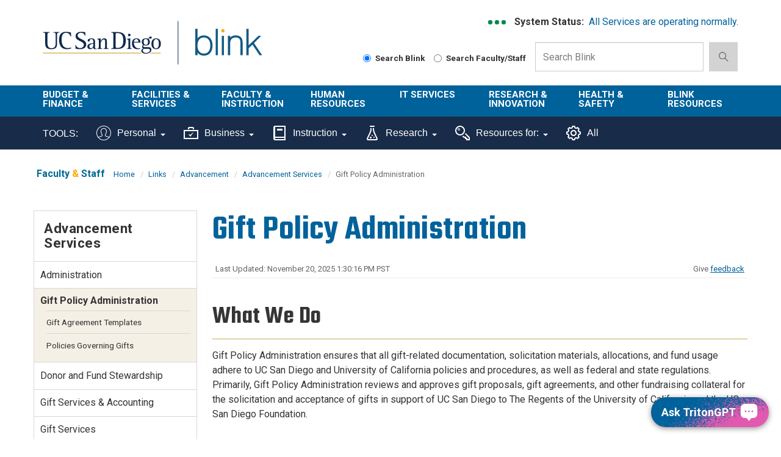

--- FILE ---
content_type: text/html; charset=UTF-8
request_url: https://blink.ucsd.edu/sponsor/advancement/advancement-services/gift-policy-administration/index.html
body_size: 54215
content:
<!DOCTYPE html>
<html xmlns="http://www.w3.org/1999/xhtml" lang="en-US">
    <head>
        <link href="https://cdn.ucsd.edu/tritongpt/widget/css/tgpt.css" rel="stylesheet"/>
        <script src="https://cdn.ucsd.edu/tritongpt/widget/libraries/vue.global.prod.js" type="text/javascript"></script>
        <script src="https://cdn.ucsd.edu/tritongpt/widget/libraries/markdown-it.min.js" type="text/javascript"></script>
        <!-- Google Tag Manager -->
        
		<script>
		(function(w,d,s,l,i){w[l]=w[l]||[];w[l].push({'gtm.start':
        new Date().getTime(),event:'gtm.js'});var f=d.getElementsByTagName(s)[0],
        j=d.createElement(s),dl=l!='dataLayer'?'&l='+l:'';j.async=true;j.src=
        'https://www.googletagmanager.com/gtm.js?id='+i+dl;f.parentNode.insertBefore(j,f);
        })(window,document,'script','dataLayer','GTM-T2BRWXJ');
        </script>
        
        <!-- End Google Tag Manager -->
        



 



    <meta charset="utf-8"/>
    <meta content="IE=edge" http-equiv="X-UA-Compatible"/>
    <meta content="initial-scale=1.0" name="viewport"/>
    <meta content="7MiYjX2ZghMOWvtKRWlar--c6mD2ose5EcbQFQ6szFA" name="google-site-verification"/>
    
    <title>Gift Policy Administration</title>
    <meta content="University of California, San Diego" name="ORGANIZATION"/>
    <meta content="index,follow,noarchive" name="robots"/>
    <meta content="Blink" name="SITE"/>
    <meta content="Gift Policy Administration" name="PAGETITLE"/>
    <meta content="Gift Policy Administration ensures that all gift-related documentation, solicitation materials, allocations, and fund usage adhere to UC San Diego and University of California policies and procedures, as well as federal and state regulations. Primarily, Gift Policy Administration reviews and approves gift proposals, gift agreements, and other fundraising collateral for the solicitation and acceptance of gifts in support of UC San Diego to The Regents of the University of California and the UC San Diego Foundation." name="DESCRIPTION"/>
    <meta content="5fdd505b0aaf6b3a6003b057e3546a55" name="id"/>

   
    


    

        








 




<link href="//cdn.ucsd.edu/cms/decorator-5/styles/bootstrap.min.css" rel="stylesheet"/>
<link href="//cdn.ucsd.edu/cms/decorator-5/styles/base.min.css" rel="stylesheet"/>


        
    



<!-- Site-specific CSS files -->
            <link href="../../../../_resources/css/blink.css" media="all" rel="stylesheet" type="text/css"/>
    
    
    
<!-- Other CSS files -->
<!--[if lt IE 9]>
<link rel="stylesheet" href="https://cdn.ucsd.edu/cms/decorator-5/styles/ie-support.css" />
<![endif]-->

<!-- Other JS files -->


<script src="https://cdn.ucsd.edu/cms/decorator-5/scripts/modernizr.min.js"></script>


        
    
    


<!-- Site-specific javascript files -->


    

<!--[if lt IE 9]>
<script src="https://cdn.ucsd.edu/cms/decorator-5/scripts/respond.min.js"></script>
<link href="https://cdn.ucsd.edu/cms/decorator-5/scripts/cross-domain/respond-proxy.html" id="respond-proxy" rel="respond-proxy" />
<link href="/_resources/cross-domain/respond.proxy.gif" id="respond-redirect" rel="respond-redirect" />
<script src="/_resources/cross-domain/respond.proxy.js"></script>
<![endif]-->


    </head>
    <body>
        <!-- Google Tag Manager (noscript) -->
        <noscript>
            <iframe height="0" src="https://www.googletagmanager.com/ns.html?id=GTM-T2BRWXJ" style="display:none;visibility:hidden" width="0"></iframe>
        </noscript>
        <!-- End Google Tag Manager (noscript) -->
        <header class="layout-header">
            <a class="screen-reader screen-reader-focusable" href="#main-content">Skip to main content</a>
<div id="uc-emergency"></div>
<div id="tdr_login"></div>
<section class="layout-login">
<div class="layout-container"></div>
</section>
<section class="layout-title">
<div class="container">
<div id="logo-container">
<div class="col-sm-3 pull-left top-logo"><a class="title-header title-header-large sr-only" href="https://ucsd.edu">UC San Diego</a> <a class="title-logo ucsd-logo" href="https://ucsd.ucsd.edu">UC San Diego</a></div>
<div class="col-sm-2 pull-left top-logo"><a class="title-header title-header-large sr-only" href="https://blink.ucsd.edu">Blink</a> <a class="title-logo blink-logo" href="https://blink.ucsd.edu">Blink</a></div>
</div>
<div class="sb-container">
<div class="ds-container">
<div class="system-status">
<p><strong>System Status:&#160;</strong> <span class="system-status-message"></span></p>
</div>
<div class="si-container"><a aria-label="link to full system status information" href="https://status.ucsd.edu/" id="status-link"> <span aria-hidden="true" class="status-indicator"></span> <span aria-hidden="true" class="status-indicator"></span> <span aria-hidden="true" class="status-indicator"></span> </a></div>
</div>
<form action="/search/index.html" aria-label="Search Box" class="navbar-form navbar-right navbar-search no-gutter search-form" id="cse-search-box" method="get" role="search"><label class="radio-inline" for="searchUCSD"> <input aria-label="Search Blink" checked="checked" id="searchUCSD" name="search-scope" type="radio" value="blink"/> Search Blink </label> <label class="radio-inline" for="searchFaculty"> <input aria-label="Search Faculty and Staff" id="searchFaculty" name="search-scope" type="radio" value="faculty-staff"/> Search Faculty/Staff </label>
<div class="input-group"><input aria-label="Search Box" class="form-control input-search directorySearch facultySearch" data-id="inputSearch" id="q" name="q" placeholder="Search Blink" type="search" value=""/> <span class="input-group-btn"> <button class="btn btn-primary search-icon search-expand" id="search-icon-button" onclick="submitForm()" type="button"> <img alt="search-icon" class="img-responsive" src="https://www.ucsd.edu/_resources/img/icon_search.png"/> </button> </span></div>
<input class="sr-only" type="submit" value="Submit"/></form></div>
</div>
</section>
        </header>
        <div class="navbar-container">
            <!-- navbar --><nav aria-label="primary" class="navbar navbar-default" data-module="nav">
<div class="container-fluid header-wrap">
<div class="container">
<div class="navbar-header"><a aria-expanded="false" class="navbar-toggle collapsed" data-target="#navbar-collapse-grid" data-toggle="collapse" href="#"> <span class="sr-only">Toggle navigation</span> <span class="icon-bar"></span> <span class="icon-bar"></span> <span class="icon-bar"></span> </a> <!-- mobile search dropdown --> <a class="search-icon search-expand dropdown-toggle visible-xs visible-sm" data-toggle="dropdown" href="#"> <span class="search-icon"></span> </a>
<div class="dropdown-menu dropdown-search"><form action="/search/index.html" aria-label="Mobile Search Box" class="navbar-search form-inline mobile-search-form" role="search">
<div class="input-group nav-search-mobile"><input aria-label="Mobile Search Box" class="form-control input-search is-mobile" data-id="inputSearchMobile" name="q" placeholder="Search Blink" type="search"/> <span class="input-group-btn"> <button class="btn btn-primary search-icon search-expand mobile-search-icon" type="button"> <img alt="search-icon" src="https://www.ucsd.edu/_resources/img/icon_search.png"/> </button> </span></div>
<label class="radio-inline" for="searchFacultyMobile"> <input aria-label="Search Faculty and Staff on Mobile Device" id="searchFacultyMobile" name="t" onclick="setSearch('directory')" type="radio" value="directory"/> Search Faculty/Staff </label> <label class="radio-inline" for="searchUCSDMobile"> <input aria-label="Search UC San Diego on Mobile Device" checked="checked" id="searchUCSDMobile" name="t" onclick="setSearch('blink')" type="radio"/> Search Blink </label> <input class="sr-only" type="submit" value="Submit"/></form></div>
</div>
</div>
</div>
<div class="container-fluid nav-wrap">
<div class="container">
<div class="navbar-collapse collapse" id="navbar-collapse-grid"><!-- standard nav small -->
<ul class="nav navbar-nav small-nav visible-xs visible-sm">
<li class="dropdown">
<div class="btn-group navbar-btn"><a href="../../../../finance/budget-finance/index.html">Budget &amp; Finance</a> <a class="dropdown-toggle" data-toggle="dropdown" href="#"> <img alt="arrow" src="https://www.ucsd.edu/_resources/img/icon_arrow.png"/> </a>
<ul class="dropdown-menu">
<li><a href="../../../../finance/bi-financial-reporting/index.html">BI &amp; Financial Reporting</a></li>
<li><a href="../../../../buy-pay/index.html">Buy &amp; Pay</a></li>
<li><a href="../../../../finance/index.html">Finance</a></li>
<li><a href="../../../../facilities/logistics/index.html">Logistics</a></li>
<li><a href="../../../../finance/resources-training/index.html">Finance Administration Resources</a></li>
<li><a href="../../../../travel/index.html">Travel &amp; Entertainment</a></li>
</ul>
</div>
</li>
<li>
<div class="btn-group navbar-btn"><a href="../../../../facilities/index.html">Facilities &amp; Services</a>&#160; <a class="dropdown-toggle" data-toggle="dropdown" href="#"> <img alt="arrow" src="https://www.ucsd.edu/_resources/img/icon_arrow.png"/> </a>
<ul class="dropdown-menu">
<li><a href="https://plandesignbuild.ucsd.edu/planning/">Campus Planning Site</a></li>
<li><a href="../../../../facilities/management/index.html">Facilities Management</a></li>
<li><a href="../../../../facilities/real-estate/index.html">Real Estate</a></li>
<li><a href="../../../../facilities/tritonprint/index.html">Triton Print &amp; Digital Media</a></li>
<li><a href="https://transportation.ucsd.edu/">Transportation Services Site</a></li>
</ul>
</div>
</li>
<li>
<div class="btn-group navbar-btn"><a href="../../../../faculty-instruction/index.html">Faculty &amp; Instruction</a>&#160; <a class="dropdown-toggle" data-toggle="dropdown" href="#"> <img alt="arrow" src="https://www.ucsd.edu/_resources/img/icon_arrow.png"/> </a>
<ul class="dropdown-menu">
<li><a href="../../../../faculty/index.html">Faculty</a></li>
<li><a href="../../../../instructors/index.html">Student/ Class Info</a></li>
<li><a href="../../../../faculty-instruction/student-reporting/index.html">Student Operational Reporting</a></li>
<li><a href="https://blink.ucsd.edu/_tool-page/index.html#Instruction-Tools">Instruction Tools</a></li>
</ul>
</div>
</li>
<li>
<div class="btn-group navbar-btn"><a href="../../../../HR/index.html">Human Resources</a>&#160; <a class="dropdown-toggle" data-toggle="dropdown" href="#"> <img alt="arrow" src="https://www.ucsd.edu/_resources/img/icon_arrow.png"/> </a>
<ul class="dropdown-menu">
<li><a aria-label="About us HR" href="../../../hr/index.html">About Us</a></li>
<li><a href="../../../../HR/benefits/index.html">Benefits</a></li>
<li><a href="../../../hr/divisions-units/data/hr-payroll/timekeeping/ecotime/index.html">Ecotime</a></li>
<li><a href="../../../../HR/services/employee-center.html">Employee Center</a></li>
<li><a href="../../../hr/divisions-units/data/ucpath.html">UCPath</a></li>
<li><a href="../../../../HR/training/resources/uclc/index.html">UC Learning Center</a></li>
</ul>
</div>
</li>
<li>
<div class="btn-group navbar-btn"><a href="../../../../technology/index.html">IT Services</a>&#160; <a class="dropdown-toggle" data-toggle="dropdown" href="#"> <img alt="arrow" src="https://www.ucsd.edu/_resources/img/icon_arrow.png"/> </a>
<ul class="dropdown-menu">
<li><a href="../../../../technology/help-desk/index.html">Get Help</a></li>
<li><a href="../../../../technology/index.html#topics">Technology Topics</a></li>
<li><a href="https://support.ucsd.edu/its">Browse Service Portal</a></li>
<li><a href="../../../../technology/file-sharing/remote-work/index.html">Connect from Home</a></li>
<li><a href="../../../../technology/about/culture-careers/index.html">Careers</a></li>
<li><a aria-label="About us Technology" href="../../../../technology/about/index.html">About Us</a></li>
</ul>
</div>
</li>
<li>
<div class="btn-group navbar-btn"><a href="../../../../research/index.html">Research &amp; Innovation</a>&#160; <a class="dropdown-toggle" data-toggle="dropdown" href="#"> <img alt="arrow" src="https://www.ucsd.edu/_resources/img/icon_arrow.png"/> </a>
<ul class="dropdown-menu">
<li><a aria-label="About us Research" href="https://research.ucsd.edu/about/index.html">About Us</a></li>
<li><a href="../../../../research/oru/index.html">Organized Research Units (ORUs)</a></li>
<li><a href="https://research.ucsd.edu/">Research Affairs</a></li>
<li><a href="https://spo.ucsd.edu">Sponsored Research Administration</a></li>
</ul>
</div>
</li>
<li>
<div class="btn-group navbar-btn"><a href="../../../../safety/index.html">Health &amp; Safety</a>&#160; <a class="dropdown-toggle" data-toggle="dropdown" href="#"> <img alt="arrow" src="https://www.ucsd.edu/_resources/img/icon_arrow.png"/> </a>
<ul class="dropdown-menu">
<li><a href="../../../../safety/ehs/index.html">Environment, Health &amp; Safety</a></li>
<li><a href="https://police.ucsd.edu/">Police Department</a></li>
<li><a href="https://safecampus.ucsd.edu">Safe Campus</a></li>
</ul>
</div>
</li>
<li>
<div class="btn-group navbar-btn"><a href="../../../blink/index.html">Blink Resources</a>&#160;&#160; <a class="dropdown-toggle" data-toggle="dropdown" href="#"> <img alt="arrow" src="https://www.ucsd.edu/_resources/img/icon_arrow.png"/> </a>
<ul class="dropdown-menu">
<li><a href="../../../blink/about.html">About Blink</a></li>
<li><a href="../../../../technology/help-desk/directory/index.html">Campus Directory</a></li>
<li><a href="../../../index.html">Departments in Blink</a></li>
<li><a href="https://blink.ucsd.edu/_tool-page/index.html">List of Tools</a></li>
</ul>
</div>
</li>
</ul>
<!-- large nav -->
<div class="main-nav">
<ul class="nav navbar-nav menu large-nav hidden-xs hidden-sm">
<li class="nav-group nav-group-sm"><a href="../../../../finance/budget-finance/index.html">Budget &amp; Finance</a>
<ul class="list-unstyled">
<li><a href="../../../../finance/bi-financial-reporting/index.html">BI &amp; Financial Reporting</a></li>
<li><a href="../../../../buy-pay/index.html">Buy &amp; Pay</a></li>
<li><a href="../../../../finance/index.html">Finance</a></li>
<li><a href="../../../../facilities/logistics/index.html">Logistics</a></li>
<li><a href="../../../../finance/resources-training/index.html">Finance Administration Resources</a></li>
<li><a href="../../../../travel/index.html">Travel &amp; Entertainment</a></li>
</ul>
</li>
<li class="nav-group nav-group-sm"><a href="../../../../facilities/index.html">Facilities &amp; <br/>Services </a>
<ul class="list-unstyled">
<li><a href="https://plandesignbuild.ucsd.edu/planning/index.html">Campus Planning Site</a></li>
<li><a href="../../../../facilities/management/index.html">Facilities Management</a></li>
<li><a href="../../../../facilities/real-estate/index.html">Real Estate</a></li>
<li><a href="../../../../facilities/tritonprint/index.html">Triton Print &amp; Digital Media</a></li>
<li><a href="https://transportation.ucsd.edu/">Transportation Services Site</a></li>
</ul>
</li>
<li class="nav-group"><a href="../../../../faculty-instruction/index.html">Faculty &amp; Instruction</a>
<ul class="list-unstyled">
<li><a href="../../../../faculty/index.html">Faculty</a></li>
<li><a href="../../../../instructors/index.html">Student/ Class Info</a></li>
<li><a href="../../../../faculty-instruction/student-reporting/index.html">Student Operational Reporting</a></li>
<li><a href="https://blink.ucsd.edu/_tool-page/index.html#Instruction-Tools">Instruction Tools</a></li>
</ul>
</li>
<li class="nav-group nav-group-lg"><a href="../../../../HR/index.html">Human Resources </a>
<ul class="list-unstyled">
<li><a aria-label="About us HR" href="../../../hr/index.html">About Us</a></li>
<li><a href="../../../../HR/benefits/index.html">Benefits</a></li>
<li><a href="../../../hr/divisions-units/data/hr-payroll/timekeeping/ecotime/index.html">Ecotime</a></li>
<li><a href="../../../../HR/services/employee-center.html">Employee Center</a></li>
<li><a href="../../../hr/divisions-units/data/ucpath.html">UCPath</a></li>
<li><a href="../../../../HR/training/resources/uclc/index.html">UC Learning Center</a></li>
</ul>
</li>
<li class="nav-group nav-group-sm"><a href="../../../../technology/index.html">IT Services</a>
<ul class="list-unstyled">
<li><a href="../../../../technology/help-desk/index.html">Get Help</a></li>
<li><a href="../../../../technology/index.html#topics">Technology Topics</a></li>
<li><a href="https://support.ucsd.edu/its">Browse Service Portal</a></li>
<li><a href="../../../../technology/file-sharing/remote-work/index.html">Connect from Home</a></li>
<li><a href="../../../../technology/about/culture-careers/index.html">Careers</a></li>
<li><a aria-label="About us Technology" href="../../../../technology/about/index.html">About Us</a></li>
</ul>
</li>
<li class="nav-group"><a href="../../../../research/index.html">Research &amp; Innovation</a>
<ul class="list-unstyled">
<li><a aria-label="About us Research" href="https://research.ucsd.edu/about/index.html">About Us</a></li>
<li><a href="../../../../research/oru/index.html">Organized Research Units (ORUs)</a></li>
<li><a href="https://research.ucsd.edu/">Research Affairs</a></li>
<li><a href="https://spo.ucsd.edu">Sponsored Research Administration</a></li>
</ul>
</li>
<li class="nav-group"><a href="../../../../safety/index.html">Health &amp; Safety </a>
<ul class="list-unstyled">
<li><a href="../../../../safety/ehs/index.html">Environment, Health &amp; Safety</a></li>
<li><a href="http://police.ucsd.edu/">Police Department</a></li>
<li><a href="https://safecampus.ucsd.edu">Safe Campus</a></li>
</ul>
</li>
<li class="nav-group"><a href="../../../blink/index.html">Blink Resources</a>
<ul class="list-unstyled">
<li><a href="../../../blink/about.html">About Blink</a></li>
<li><a href="../../../../technology/help-desk/directory/index.html">Campus Directory</a></li>
<li><a href="../../../index.html">Departments in Blink</a></li>
<li><a href="../../../../_tool-page/index.html">List of Tools</a></li>
</ul>
</li>
</ul>
</div>
</div>
</div>
</div>
</nav> 
<nav class="navbar navbar-default navbar-static-top sr-only hidden"><div class="navbar-collapse collapse" id="navbar"><div class="search"><button aria-label="search" class="search-toggle btn-default"></button><div class="search-content" id="search"><form class="blink-mobile-nav" action="/search/index.html" method="get"><label for="search-scope" style="display: none;">Search</label><select class="search-scope" id="search-scope" name="search-scope"><option selected="selected" value="department">This Site</option><option value="default_collection">All UCSD Sites</option><option value="faculty-staff">Faculty/Staff</option></select><div class="input-group"><label for="q" id="search-term-label" style="display: none;">Search Term</label><input autofocus="autofocus" class="stm-mobile form-control search-term" name="search-term" placeholder="Search..." type="search" /></div></form></div></div></div></nav>
 <!-- begin toolbar nav --><nav aria-label="secondary" class="navbar navbar-default navbar-static-top" id="toolbar-nav">
<div class="container-fluid toolbar-wrap visible-xs visible-sm">
<div class="container">
<div class="navbar-header"><a aria-expanded="false" class="navbar-toggle collapsed" data-target="#navbar-collapse-toolbar" data-toggle="collapse" href="#"> <span class="sr-only">Toggle navigation</span> <span class="icon-bar"></span> <span class="icon-bar"></span> <span class="icon-bar"></span> </a> <span class="navbar-brand" href="#"> <strong>TOOLS</strong> </span></div>
</div>
</div>
<div class="container-fluid toolbar-wrap">
<div class="container">
<div class="navbar-collapse collapse" id="navbar-collapse-toolbar"><!-- Mobile nav -->
<ul class="nav navbar-nav small-nav visible-xs visible-sm">
<li class="dropdown">
<div class="btn-group navbar-btn"><a href="https://blink.ucsd.edu/_tool-page/index.html#Personal-Tools">Personal</a> <a class="dropdown-toggle" data-toggle="dropdown" href="#"> <img alt="arrow" src="https://www.ucsd.edu/_resources/img/icon_arrow.png"/> </a>
<ul class="dropdown-menu">
<li><a href="https://ucnet.universityofcalifornia.edu/compensation/understanding-total-compensation/estimate-your-total-compensation/">Compensation Calculator</a></li>
<li><a href="http://edben.ucsd.edu/">Educational Benefits</a></li>
<li><a href="https://jobs.ucsd.edu/bulletin/default.aspx">Job Bulletin</a></li>
<li><a href="https://act.ucsd.edu/mydirectory/updater">My Directory</a></li>
<li><a href="https://ecotimecampus.ucsd.edu/">Ecotime Campus</a></li>
<li><a href="https://uclearning.ucsd.edu/">My Training</a></li>
<li><a href="https://spa.ucsd.edu/home">Performance Appraisal</a></li>
<li><a href="https://uclearning.ucsd.edu/">UC Learning Center</a></li>
<li><a href="https://ucnet.universityofcalifornia.edu/">UCnet</a></li>
<li><a href="https://ucpath.universityofcalifornia.edu/">UCPath</a></li>
<li><a href="https://retirementatyourservice.ucop.edu/UCRAYS/">UCRAYS</a></li>
</ul>
</div>
</li>
<li class="dropdown">
<div class="btn-group navbar-btn"><a href="https://blink.ucsd.edu/_tool-page/index.html#Business-Tools">Business</a> <a class="dropdown-toggle" data-toggle="dropdown" href="#"> <img alt="arrow" src="https://www.ucsd.edu/_resources/img/icon_arrow.png"/> </a>
<ul class="dropdown-menu">
<li><a href="https://support.ucsd.edu/">Services &amp; Support</a></li>
<li><a href="https://concur.ucsd.edu/">Concur Travel &amp; Expense</a></li>
<li><a href="https://ofc.ucsd.edu/">Oracle Financials Cloud</a></li>
<li><a href="https://aps.ucsd.edu/tools/index.html">AP On-Line</a></li>
<li><a href="https://bah.ucsd.edu">Business Analytics Hub</a></li>
<li><a href="https://ucsd.tririga.com/index.html">Campus Space Management (Tririga)</a></li>
<li><a href="http://cams.ucsd.edu/">CAMS</a></li>
<li><a href="https://ecotimecampus.ucsd.edu/">Ecotime Campus</a></li>
<li><a href="https://blink.ucsd.edu/sponsor/BFS/divisions/cashier/emarkets.html">E-Markets</a></li>
<li><a href="https://employeelink.ucsd.edu/">EmployeeLink</a></li>
<li><a href="https://act.ucsd.edu/financial">FinancialLink</a></li>
<li><a href="https://hireonline.ucsd.edu/">HireOnline</a></li>
<li><a href="http://jdonline.ucsd.edu/">JDOnline</a></li>
<li><a href="https://logistics.ucsd.edu">Logistics Portal</a></li>
<li><a href="http://mymobilebill.ucsd.edu/">MyMobileBill</a></li>
<li><a href="https://crm.ucsd.edu/hr">Onboarding</a></li>
<li><a href="https://ofc.ucsd.edu/">Oracle Procurement</a></li>
<li><a href="https://finapps.ucsd.edu/padua2/">PADUA</a></li>
<li><a href="https://paymentworks.ucsd.edu">PaymentWorks</a></li>
<li><a href="https://spa.ucsd.edu/">Performance Appraisals</a></li>
<li><a href="https://fin.ucsd.edu/rechargeplus/charges">Recharge Plus</a></li>
<li><a href="https://act.ucsd.edu/sparcm/sparc-dept-home.shtml">SPARCM (login required)</a></li>
<li><a href="https://foundation.ucsd.edu/endowment-financials/star-dashboard.html">STAR</a></li>
<li><a href="http://hr.ucsd.edu/tpp/">Title &amp; Pay Look-up</a></li>
<li><a href="https://i9complete.ucop.edu/">Tracker I-9 Complete</a></li>
<li><a href="https://ucpath.universityofcalifornia.edu/">UCPath</a></li>
<li><a href="../../../../technology/network/connections/off-campus/VPN/index.html">VPN</a></li>
</ul>
</div>
</li>
<li class="dropdown">
<div class="btn-group navbar-btn"><a href="https://blink.ucsd.edu/_tool-page/index.html#Instruction-Tools">Instruction</a> <a class="dropdown-toggle" data-toggle="dropdown" href="#"> <img alt="arrow" src="https://www.ucsd.edu/_resources/img/icon_arrow.png"/> </a>
<ul class="dropdown-menu">
<li><a href="https://www.assist.org/web-assist/welcome.html">ASSIST</a></li>
<li><a href="https://canvas.ucsd.edu/">Canvas</a></li>
<li><a href="https://act.ucsd.edu/FacultyClasslist">Class lists</a></li>
<li><a href="https://blink.ucsd.edu/faculty/instruction/tech-guide/classroom/details.html">Classroom details</a></li>
<li><a href="https://myccr.ucsd.edu/home.htm">Co-Curricular Record</a></li>
<li><a href="https://egrades.ucsd.edu/">eGrades</a></li>
<li><a href="https://act.ucsd.edu/sectionEnrollmentSummary">Enrollment/waitlists</a></li>
<li><a href="https://act.ucsd.edu/studentNameLookup">Find a student</a></li>
<li><a href="http://ucsd.edu/catalog/">General Catalog</a></li>
<li><a href="https://act.ucsd.edu/studentMajor">Majors list</a></li>
<li><a href="https://act.ucsd.edu/studentMinor">Minors list</a></li>
<li><a href="https://blink.ucsd.edu/technology/help-desk/queries/access/student/index.html">Queries</a></li>
<li><a href="https://act.ucsd.edu/scheduleOfClasses">Schedule of Classes</a></li>
<li><a href="https://act.ucsd.edu/studentdirectory/search">Student Directory</a></li>
<li><a href="https://act.ucsd.edu/termAudit">Term Audit</a></li>
</ul>
</div>
</li>
<li class="dropdown">
<div class="btn-group navbar-btn"><a aria-label="Tools for research" href="https://blink.ucsd.edu/_tool-page/index.html#Research-Tools">Research</a> <a class="dropdown-toggle" data-toggle="dropdown" href="#"> <img alt="arrow" src="https://www.ucsd.edu/_resources/img/icon_arrow.png"/> </a>
<ul class="dropdown-menu">
<li><a href="https://support.ucsd.edu/research">Services &amp; Support</a></li>
<li><a href="https://today.ucsd.edu/media-contacts">Faculty Expertise</a></li>
<li><a href="https://ucsd.kuali.co/cor/main/#/apps/">Kuali Research</a></li>
<li><a href="https://ers.ucop.edu/ucsd">MyEffort</a></li>
<li><a href="http://ehs.ucsd.edu/myresearchsafety/">My Research Safety</a></li>
<li><a href="http://rapids.ucsd.edu/">Research Development</a></li>
<li><a href="https://blink.ucsd.edu/research/training/index.html">Training Resources</a></li>
</ul>
</div>
</li>
<li class="dropdown">
<div class="btn-group navbar-btn"><a href="../../../../_tool-page/index.html#Resources-For">Resources For:</a> <a class="dropdown-toggle" data-toggle="dropdown" href="#"> <img alt="arrow" src="https://www.ucsd.edu/_resources/img/icon_arrow.png"/> </a>
<ul class="dropdown-menu">
<li><a href="https://go.ucsd.edu/FinanceResources">Finance Admin</a></li>
<li><a href="https://go.ucsd.edu/researchresources">Research Admin</a></li>
</ul>
</div>
</li>
<li>
<div class="btn-group navbar-btn"><a href="https://blink.ucsd.edu/_tool-page/">All Tools</a></div>
</li>
</ul>
<!-- Desktop nav -->
<ul class="nav navbar-nav visible-md visible-lg">
<li><span class="tool-title">TOOLS:</span></li>
<li class="dropdown"><a aria-expanded="false" class="dropdown-toggle" data-close-others="true" data-hover="dropdown" href="https://blink.ucsd.edu/_tool-page/index.html#Personal-Tools"> <img alt="" class="toolbar-icon" src="../../../../_resources/images/icons/personal-icon.svg"/> Personal <span class="caret"></span> </a>
<ul class="dropdown-menu">
<li><a href="https://ucnet.universityofcalifornia.edu/compensation/understanding-total-compensation/estimate-your-total-compensation/">Compensation Calculator</a></li>
<li><a href="https://concur.ucsd.edu/">Concur Travel &amp; Expense</a></li>
<li><a href="http://edben.ucsd.edu/">Educational Benefits</a></li>
<li><a href="https://jobs.ucsd.edu/bulletin/default.aspx">Job Bulletin</a></li>
<li><a href="https://act.ucsd.edu/mydirectory/updater">My Directory</a></li>
<li><a href="https://ecotimecampus.ucsd.edu/">Ecotime Campus</a></li>
<li><a href="https://uclearning.ucsd.edu/">My Training</a></li>
<li><a href="https://spa.ucsd.edu/home">Performance Appraisal</a></li>
<li><a href="https://uclearning.ucsd.edu/">UC Learning Center</a></li>
<li><a href="https://ucnet.universityofcalifornia.edu/">UCnet</a></li>
<li><a href="https://ucpath.universityofcalifornia.edu/">UCPath</a></li>
<li><a href="https://retirementatyourservice.ucop.edu/UCRAYS/">UCRAYS</a></li>
</ul>
</li>
<li class="dropdown"><a aria-expanded="false" class="dropdown-toggle" data-close-others="true" data-hover="dropdown" href="https://blink.ucsd.edu/_tool-page/index.html#Business-Tools"> <img alt="" class="toolbar-icon" src="../../../../_resources/images/icons/business-icon.svg"/> Business <span class="caret"></span> </a>
<ul class="dropdown-menu">
<li><a href="https://support.ucsd.edu/">Services &amp; Support</a></li>
<li><a href="https://concur.ucsd.edu/">Concur Travel &amp; Expense</a></li>
<li><a href="https://ofc.ucsd.edu/">Oracle Financials Cloud</a></li>
<li><a href="https://aps.ucsd.edu/tools/index.html">AP On-Line</a></li>
<li><a href="https://bah.ucsd.edu/">Business Analytics Hub (BAH)</a></li>
<li><a href="https://ucsd.tririga.com/index.html">Campus Space Management (Tririga)</a></li>
<li><a href="http://cams.ucsd.edu/">CAMS</a></li>
<li><a href="https://ecotimecampus.ucsd.edu/">Ecotime Campus</a></li>
<li><a href="https://blink.ucsd.edu/sponsor/BFS/divisions/cashier/emarkets.html">E-Markets</a></li>
<li><a href="https://employeelink.ucsd.edu/">EmployeeLink</a></li>
<li><a href="https://act.ucsd.edu/financial">FinancialLink</a></li>
<li><a href="https://hireonline.ucsd.edu/">HireOnline</a></li>
<li><a href="http://jdonline.ucsd.edu/">JDOnline</a></li>
<li><a href="https://logistics.ucsd.edu">Logistics Portal</a></li>
<li><a href="http://mymobilebill.ucsd.edu/">MyMobileBill</a></li>
<li><a href="https://crm.ucsd.edu/hr">Onboarding</a></li>
<li><a href="https://finapps.ucsd.edu/padua2/">PADUA</a></li>
<li><a href="https://paymentworks.ucsd.edu">PaymentWorks</a></li>
<li><a href="https://spa.ucsd.edu/">Performance Appraisals</a></li>
<li><a href="https://fin.ucsd.edu/rechargeplus/charges">Recharge Plus</a></li>
<li><a href="https://act.ucsd.edu/sparcm/sparc-dept-home.shtml">SPARCM (login required)</a></li>
<li><a href="https://foundation.ucsd.edu/endowment-financials/star-dashboard.html">STAR</a></li>
<li><a href="https://hr.ucsd.edu/tpp/">Title &amp; Pay Look-up</a></li>
<li><a href="https://i9complete.ucop.edu/">Tracker I-9 Complete</a></li>
<li><a href="https://ucpath.universityofcalifornia.edu/">UCPath</a></li>
<li><a href="../../../../technology/network/connections/off-campus/VPN/index.html">VPN</a></li>
</ul>
</li>
<li class="dropdown"><a aria-expanded="false" class="dropdown-toggle" data-close-others="true" data-hover="dropdown" href="https://blink.ucsd.edu/_tool-page/index.html#Instruction-Tools"> <img alt="" class="toolbar-icon" src="../../../../_resources/images/icons/instruction-icon.svg"/> Instruction <span class="caret"></span> </a>
<ul class="dropdown-menu">
<li><a href="https://www.assist.org/web-assist/welcome.html">ASSIST</a></li>
<li><a href="https://canvas.ucsd.edu/">Canvas</a></li>
<li><a href="https://act.ucsd.edu/FacultyClasslist">Class lists</a></li>
<li><a href="https://blink.ucsd.edu/faculty/instruction/tech-guide/classroom/details.html">Classroom details</a></li>
<li><a href="https://myccr.ucsd.edu/home.htm">Co-Curricular Record</a></li>
<li><a href="https://egrades.ucsd.edu/">eGrades</a></li>
<li><a href="https://act.ucsd.edu/sectionEnrollmentSummary">Enrollment/waitlists</a></li>
<li><a href="https://act.ucsd.edu/studentNameLookup">Find a student</a></li>
<li><a href="https://ucsd.edu/catalog/">General Catalog</a></li>
<li><a href="https://act.ucsd.edu/studentMajor">Majors list</a></li>
<li><a href="https://act.ucsd.edu/studentMinor">Minors list</a></li>
<li><a href="https://blink.ucsd.edu/technology/help-desk/queries/access/student/index.html">Queries</a></li>
<li><a href="https://act.ucsd.edu/scheduleOfClasses">Schedule of Classes</a></li>
<li><a href="https://act.ucsd.edu/studentdirectory/search">Student Directory</a></li>
<li><a href="https://act.ucsd.edu/termAudit">Term Audit</a></li>
</ul>
</li>
<li class="dropdown"><a aria-expanded="false" aria-label="Tools for research" class="dropdown-toggle" data-close-others="true" data-hover="dropdown" href="https://blink.ucsd.edu/_tool-page/index.html#Research-Tools"> <img alt="" class="toolbar-icon" src="../../../../_resources/images/icons/research-icon.svg"/> Research <span class="caret"></span> </a>
<ul class="dropdown-menu">
<li><a href="https://support.ucsd.edu/research">Services &amp; Support</a></li>
<li><a href="https://today.ucsd.edu/media-contacts">Faculty Expertise</a></li>
<li><a href="https://ucsd.kuali.co/cor/main/#/apps/">Kuali Research</a></li>
<li><a href="https://ers.ucop.edu/ucsd">MyEffort</a></li>
<li><a href="https://ehs.ucsd.edu/myresearchsafety/">My Research Safety</a></li>
<li><a href="https://rapids.ucsd.edu/">Research Development</a></li>
<li><a href="https://blink.ucsd.edu/research/training/index.html">Training Resources</a></li>
</ul>
</li>
<li class="dropdown"><a aria-expanded="false" class="dropdown-toggle" data-close-others="true" data-hover="dropdown" href="../../../../_tool-page/index.html#Resources-For"> <img alt="" class="toolbar-icon" src="../../../../_resources/images/icons/keys-role-icon.svg" style="height: 24px; width: 24px;"/> Resources for: <span class="caret"></span> </a>
<ul class="dropdown-menu">
<li><a href="https://go.ucsd.edu/FinanceResources">Finance Admin</a></li>
<li><a href="https://go.ucsd.edu/researchresources">Research Admin</a></li>
</ul>
</li>
<li><a href="https://blink.ucsd.edu/_tool-page/"> <img alt="" class="toolbar-icon" src="../../../../_resources/images/icons/all-tools-icon.svg"/> All </a></li>
</ul>
</div>
</div>
</div>
</nav><!-- end toolbar nav -->
        </div>
        <main class="layout-main" id="main-content">
            <a id="main-content-area"></a>
            
            <div class="container">
                <div class="row">
                    

<div class="container">
    <div class="row">
        <ol class="breadcrumb breadcrumbs-list">
        
        <div id="faculty-staff-badge"><a href="https://blink.ucsd.edu"><span class="fs-badge-f">Faculty</span> &amp; <span class="fs-badge-s">Staff</span></a></div>    
        
                                                    
                                    
                        
                                    
                                   <li><a href="../../../../index.html">Home</a></li>
                                
                                                        
                                    
                        
                                    
                                   <li><a href="../../../index.html">Links</a></li>
                                
                                                        
                                    
                        
                                    
                                   <li><a href="../../index.html">Advancement</a></li>
                                
                                                        
                                    
                        
                                    
                                   <li><a href="../index.html">Advancement Services</a></li>
                                
                                                        
                                    
                        
                                                                            
                                        <li>Gift Policy Administration</li>
                                        
                                            
        </ol>
    </div>
</div>
                </div>
            </div>
            <div class="container">
                <div class="row">
                    








        
            
        
    
            
 
 
 
    





















<!-- display the main content -->
<section aria-label="Main Content" class="col-xs-12 col-md-9 main-section pull-right" id="sponsor-template">
                <h1>Gift Policy Administration</h1> 
                   
              
              
      
    <div class="article_info">
    <div class="article_updated_at">Last Updated: November 20, 2025 1:30:16 PM PST</div>
    <div class="article_feedback">Give <a href="https://eforms.ucsd.edu/view.php?id=252329/" onclick="window.open('https://eforms.ucsd.edu/view.php?id=252329/','DYGWYW','menubar=0,resizable=1,scrollbars=1,width=450,height=640')" target="DYGWYW">feedback</a></div>
    </div>
        
            <div class="row">
            
            
            <div class="col-md-12">
                
                                    <h2>What We Do</h2>
                                
                <div class=""><p>Gift Policy Administration ensures that all gift-related documentation, solicitation materials, allocations, and fund usage adhere to UC San Diego and University of California policies and procedures, as well as federal and state regulations. Primarily, Gift Policy Administration reviews and approves gift proposals, gift agreements, and other fundraising collateral for the solicitation and acceptance of gifts in support of UC San Diego to The Regents of the University of California and the UC San Diego Foundation.</p></div>

            </div>  
            
            
                    <div class="col-md-6">

                                    <h2>Useful Links</h2>
                                
                <div class=""><h3>Gift Agreement Templates</h3>
<p>Includes gift agreement <a href="gift-agreement-templates.html">templates</a>, as well as guidance on how to choose the correct template.</p>
<h3>Policies Governing Gifts</h3>
<p>Additional information regarding gift-related <a href="policies-governing-gifts.html">policies and guidelines</a>.</p>
<h3>Charitable Status of The Regents of the University of California and the UC San Diego Foundation</h3>
<p>For <a href="../gift-processing/overview/charitable-status.html">information</a> regarding the charitable status for both entities, including their respective tax ID numbers and the most recent tax determinations letters (confirming tax-exempt status under Section 501(c)(3) of the Internal Revenue Code).</p>
<h3>Wire and Stock Instructions</h3>
<p><a href="https://foundation.ucsd.edu/accounting/Wire-Stock-Instructions.html">Instructions</a>&#160;for contributing gifts by wire transfer and/or stock transfer.</p>
<h3>Donor/Fund Stewardship</h3>
<p>Additional support from&#160;<a href="../stewardship/index.html">Donor and Fund Stewardship</a>&#160;related to gift acknowledgments, fund administration, endowment reports, naming recognition, endowed chair establishment, and support groups.</p>
<h3>Gift Services</h3>
<p>Support from&#160;<a href="../gift-processing/index.html">Gift Services</a>&#160;related to new gift fund setup, gift processing, gift documents and other records, and gift receipts.</p>
<p>&#160;</p></div>

            </div> 
                    
            
            
                    <div class="col-md-6">

                                    <h2>About Us</h2>
                                <div class=""><h3>Contacts</h3>
<p><strong>Delma Garcia</strong><br/>Senior Director, Gift Policy Administration and Donor/Fund Stewardship<br/> <a href="mailto:dmg001@ucsd.edu">dmg001@ucsd.edu</a> | (858) 534-8888</p>
<p><strong>Luiz Ferreira</strong><br/> Associate Director, Gift and Policy Compliance<br/> <a href="mailto:%20lferreira@ucsd.edu">lferreira@ucsd.edu</a> | (858) 246-5813</p>
<p><a href="mailto:giftpolicy@ucsd.edu">giftpolicy@ucsd.edu</a></p>
<h3>Physical Address</h3>
<p>3333 North Torrey Pines Court, Suite 200<br/>La Jolla, CA 92037</p>
<h3>Mailing Address</h3>
<p>9500 Gilman Dr., Mail Code: 0940<br/> La Jolla, CA 92093-0940</p></div>

            </div> 
                    
        </div>
        


    
        
        
    
                
   
    
             
        </section>
                    <aside class="bsidebar col-xs-12 col-md-3">
                        


 



























        
        	
        	
        	
                	
        	
    

<section aria-label="Sidebar" class="col-xs-12 col-md-11" role="complementary">
                <figure aria-label="Logo" id="site-logo" role="complementary">
            <logo/>
        </figure>
    
                            <article aria-label="Sidebar Nav" class="main-content-nav" role="navigation">
                                                                                                                            
                
    
                
            
                        <h2><a href="../index.html">Advancement Services</a></h2>
                            
                
        
                                                                                                                                                                                                                                                                                                        
        
        <ul class="navbar-list">
    
                    
                                
                                
                                
                                
                                
                                
                                
                                
                                
                                
                                
                                
                                                                
                                
    
                    
                                                            <li class="">
                    <a href="https://advancement.ucsd.edu/about/advancement-services/index.html">
                Administration
            </a>
            </li>
                                                                                    
                                                                
                                
    
                    
                                                                                                                                                                                                                                                                                                                                                                                                                                                                                                                                                                                                                                        <li class="expanded active">
                                                Gift Policy Administration
                        
                                                
                                                  
                                                                              
                                                                              
                                                                              
                                                                              
                                                                              
                                                                              
                                                                              
                                                                              
                                                                              
                                                                              
                                                                              
                                                                              
                                                                              
                                                                              
                                                                              
                                                                              
                                                                              
                                                                              
                                                                              
                                                                              
                                                                                               
                                                                                                                                                                                      
                                                                                               
                                                                                                                                                                                                                         
                                                                                               
                                                                                                                                                                                                                       
                       <ul>                                                 
                                                                             
                                                                             
                                                                             
                                                                             
                                                                             
                                                                             
                                                                             
                                                                             
                                                                             
                                                                             
                                                                             
                                                                             
                                                                             
                                                                             
                                                                             
                                                                             
                                                                             
                                                                             
                                                                             
                                                                             
                                                                                                                                         
                                                                                                                                            
                                        
                                                                                                                
                                                                                <li class="">
                    <a href="gift-agreement-templates.html">
                Gift Agreement Templates
            </a>
            </li>
    
                                                                                                                                                                                         
                                                                                                                                            
                                        
                                                                                                                
                                                                                <li class="">
                    <a href="policies-governing-gifts.html">
                Policies Governing Gifts
            </a>
            </li>
    
                                                                                                                                                                                        </ul>                    </li>
                                                                                                        
                                                                
                                
    
                    
                                                                                                                                    <li class="collapsed">
                    <a href="../stewardship/index.html">
                Donor and Fund Stewardship
            </a>
            </li>
                                                                                                                                
                                                                
                                
    
                    
                                                                                                                                    <li class="collapsed">
                    <a href="../gift-services-and-accounting/index.html">
                Gift Services &amp; Accounting
            </a>
            </li>
                                                                                                                                
                                                                
                                
    
                    
                                                                                                                                    <li class="collapsed">
                    <a href="../gift-processing/index.html">
                Gift Services
            </a>
            </li>
                                                                                                                                
                                                                
                                
    
                    
                                                                                                                                    <li class="collapsed">
                    <a href="../foundation/index.html">
                UC San Diego Foundation
            </a>
            </li>
                                                                                                                                
                                                                
                                
    
                    
                                                                                                                                    </ul>
        
        
                
                 <ul class="navbar-list">
    </ul>

                                 
                       </article>
            
            
                            <custom/>
                </section>
                        














<section aria-label="Sidebar" class="sidebar-components col-xs-12 col-md-11" role="complementary">








        
    
</section>




                    </aside>
                </div>
            </div>
        </main>
        <footer class="footer">
            





<div class="container">
    <div class="row">
        <div class="col-sm-8">
        <p>
        <span>UC San Diego 9500 Gilman Dr. La Jolla, CA 92093 (858) 534-2230</span>
        <br/>
        <span>
        Copyright © <span class="footer-copyright-year">2026</span> Regents of the University of California.
        All rights reserved.
        </span>
        </p>
            <ul class="footer-links">
                <li><a href="https://accessibility.ucsd.edu">Accessibility</a></li>
                <li><a href="https://ucsd.edu/about/privacy-policy.html">Privacy</a></li>
                <li><a href="https://ucsd.edu/about/terms-of-use.html">Terms of Use</a></li>
                <li><a href="https://keyissues.ucsd.edu">Key Issues</a></li>
                <li>
                        <a href="https://eforms.ucsd.edu/view.php?id=252329">Feedback</a>
                    </li>
            </ul>
        </div>
        
        <div class="col-sm-4">
            <a href="https://ucsd.edu/"><img alt="UCSD homepage" class="img-responsive footer-logo" src="https://cdn.ucsd.edu/developer/decorator/5.0.2/img/ucsd-footer-logo-white.png"/></a>
        </div>
    </div>
</div>



<script src="https://cdn.ucsd.edu/cms/decorator-5/scripts/jquery.min.js"></script>
<script src="https://cdn.ucsd.edu/cms/decorator-5/scripts/bootstrap.min.js"></script>
<script src="https://www.ucsd.edu/common/_emergency-broadcast/message.js"></script>
<script src="https://cdn.ucsd.edu/cms/decorator-5/scripts/vendor.min.js"></script>
<script src="https://cdn.ucsd.edu/cms/decorator-5/scripts/base.min.js"></script>


        
    


<!-- Site-specific javascript files -->




                        




<script>
    $(document).ready(function() {
      $('.js-activated').dropdownHover().dropdown();
    });
  </script>

        
    <script src="https://cdn.ucsd.edu/cms/decorator-5/scripts/decorator.js" type="text/javascript"></script>
    
    <script type="text/javascript">
    (function($) {
        $(document).ready(function() {
                    initFooter("https://eforms.ucsd.edu/view.php?id=252329");
                    initCopyright();
        });
    })(jQuery);
    </script>
            <!-- Google tag (gtag.js) -->
<script async="" src="https://www.googletagmanager.com/gtag/js?id=G-1H1H4J36MR"></script>
<script>// <![CDATA[
  window.dataLayer = window.dataLayer || [];
  function gtag(){dataLayer.push(arguments);}
  gtag('js', new Date());

  gtag('config', 'G-1H1H4J36MR', {'cookie_domain': 'blink.ucsd.edu'});
// ]]></script>
    
            <!-- Blink Common Scripts -->
            <script src="https://blink.ucsd.edu/_resources/js/blink.js"></script>
        </footer>
        <script src="https://cdn.ucsd.edu/tritongpt/widget/js/tgpt-loader.js" type="text/javascript"></script>
    </body>
</html>

--- FILE ---
content_type: application/javascript
request_url: https://cdn.ucsd.edu/tritongpt/widget/js/tgpt-loader.js
body_size: 1360
content:
(function() {
  // Load CSS
  const css = document.createElement('link');
  css.rel = 'stylesheet';
  css.href = 'https://cdn.ucsd.edu/tritongpt/widget/css/tgpt.css';
  document.head.appendChild(css);

  // Load dependencies sequentially
  const libs = [
    'https://cdn.ucsd.edu/tritongpt/widget/libraries/vue.global.prod.js',
    'https://cdn.ucsd.edu/tritongpt/widget/libraries/markdown-it.min.js',
  ];

  function loadScript(src, callback) {
    const s = document.createElement('script');
    s.src = src;
    s.async = false;
    s.onload = callback;
    document.head.appendChild(s);
  }

  function loadAll(libs, i = 0) {
    if (i >= libs.length) {
      // After all libs loaded, load tgpt-test.js
      loadScript('https://cdn.ucsd.edu/tritongpt/widget/js/tgpt-core.js', () => {});
      return;
    }
    loadScript(libs[i], () => loadAll(libs, i + 1));
  }

  // Define config before loading bgpt.js
  window.bgptConfig = {
    apiUrl: 'https://traip02.tgptinf.ucsd.edu/api',
    onyxAssistantID: 1,
    showCitations: true,
    chatWidgetName: 'UC San Diego Assistant',
    starterGreeting: "Hello! 👋 I'm your UC San Diego Assistant, here to support you with campus-specific guidance and resources. How can I help today?",
    assistantIcon: '<img src="https://cdn.ucsd.edu/tritongpt/img/tgpt.png" alt="Assistant Icon" width="30" height="30">',
    chatWidgetBubble: 'Ask TritonGPT',
  };

  loadAll(libs);
})();